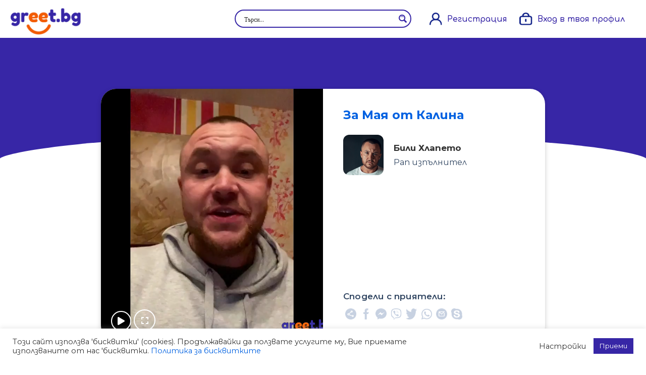

--- FILE ---
content_type: text/html; charset=utf-8
request_url: https://www.google.com/recaptcha/api2/anchor?ar=1&k=6LdyFNwZAAAAAOIsK2INuR4tND9ChALsTe6LBXss&co=aHR0cHM6Ly9ncmVldC5iZzo0NDM.&hl=en&v=PoyoqOPhxBO7pBk68S4YbpHZ&size=invisible&anchor-ms=20000&execute-ms=30000&cb=o0j3eihxdhcs
body_size: 48865
content:
<!DOCTYPE HTML><html dir="ltr" lang="en"><head><meta http-equiv="Content-Type" content="text/html; charset=UTF-8">
<meta http-equiv="X-UA-Compatible" content="IE=edge">
<title>reCAPTCHA</title>
<style type="text/css">
/* cyrillic-ext */
@font-face {
  font-family: 'Roboto';
  font-style: normal;
  font-weight: 400;
  font-stretch: 100%;
  src: url(//fonts.gstatic.com/s/roboto/v48/KFO7CnqEu92Fr1ME7kSn66aGLdTylUAMa3GUBHMdazTgWw.woff2) format('woff2');
  unicode-range: U+0460-052F, U+1C80-1C8A, U+20B4, U+2DE0-2DFF, U+A640-A69F, U+FE2E-FE2F;
}
/* cyrillic */
@font-face {
  font-family: 'Roboto';
  font-style: normal;
  font-weight: 400;
  font-stretch: 100%;
  src: url(//fonts.gstatic.com/s/roboto/v48/KFO7CnqEu92Fr1ME7kSn66aGLdTylUAMa3iUBHMdazTgWw.woff2) format('woff2');
  unicode-range: U+0301, U+0400-045F, U+0490-0491, U+04B0-04B1, U+2116;
}
/* greek-ext */
@font-face {
  font-family: 'Roboto';
  font-style: normal;
  font-weight: 400;
  font-stretch: 100%;
  src: url(//fonts.gstatic.com/s/roboto/v48/KFO7CnqEu92Fr1ME7kSn66aGLdTylUAMa3CUBHMdazTgWw.woff2) format('woff2');
  unicode-range: U+1F00-1FFF;
}
/* greek */
@font-face {
  font-family: 'Roboto';
  font-style: normal;
  font-weight: 400;
  font-stretch: 100%;
  src: url(//fonts.gstatic.com/s/roboto/v48/KFO7CnqEu92Fr1ME7kSn66aGLdTylUAMa3-UBHMdazTgWw.woff2) format('woff2');
  unicode-range: U+0370-0377, U+037A-037F, U+0384-038A, U+038C, U+038E-03A1, U+03A3-03FF;
}
/* math */
@font-face {
  font-family: 'Roboto';
  font-style: normal;
  font-weight: 400;
  font-stretch: 100%;
  src: url(//fonts.gstatic.com/s/roboto/v48/KFO7CnqEu92Fr1ME7kSn66aGLdTylUAMawCUBHMdazTgWw.woff2) format('woff2');
  unicode-range: U+0302-0303, U+0305, U+0307-0308, U+0310, U+0312, U+0315, U+031A, U+0326-0327, U+032C, U+032F-0330, U+0332-0333, U+0338, U+033A, U+0346, U+034D, U+0391-03A1, U+03A3-03A9, U+03B1-03C9, U+03D1, U+03D5-03D6, U+03F0-03F1, U+03F4-03F5, U+2016-2017, U+2034-2038, U+203C, U+2040, U+2043, U+2047, U+2050, U+2057, U+205F, U+2070-2071, U+2074-208E, U+2090-209C, U+20D0-20DC, U+20E1, U+20E5-20EF, U+2100-2112, U+2114-2115, U+2117-2121, U+2123-214F, U+2190, U+2192, U+2194-21AE, U+21B0-21E5, U+21F1-21F2, U+21F4-2211, U+2213-2214, U+2216-22FF, U+2308-230B, U+2310, U+2319, U+231C-2321, U+2336-237A, U+237C, U+2395, U+239B-23B7, U+23D0, U+23DC-23E1, U+2474-2475, U+25AF, U+25B3, U+25B7, U+25BD, U+25C1, U+25CA, U+25CC, U+25FB, U+266D-266F, U+27C0-27FF, U+2900-2AFF, U+2B0E-2B11, U+2B30-2B4C, U+2BFE, U+3030, U+FF5B, U+FF5D, U+1D400-1D7FF, U+1EE00-1EEFF;
}
/* symbols */
@font-face {
  font-family: 'Roboto';
  font-style: normal;
  font-weight: 400;
  font-stretch: 100%;
  src: url(//fonts.gstatic.com/s/roboto/v48/KFO7CnqEu92Fr1ME7kSn66aGLdTylUAMaxKUBHMdazTgWw.woff2) format('woff2');
  unicode-range: U+0001-000C, U+000E-001F, U+007F-009F, U+20DD-20E0, U+20E2-20E4, U+2150-218F, U+2190, U+2192, U+2194-2199, U+21AF, U+21E6-21F0, U+21F3, U+2218-2219, U+2299, U+22C4-22C6, U+2300-243F, U+2440-244A, U+2460-24FF, U+25A0-27BF, U+2800-28FF, U+2921-2922, U+2981, U+29BF, U+29EB, U+2B00-2BFF, U+4DC0-4DFF, U+FFF9-FFFB, U+10140-1018E, U+10190-1019C, U+101A0, U+101D0-101FD, U+102E0-102FB, U+10E60-10E7E, U+1D2C0-1D2D3, U+1D2E0-1D37F, U+1F000-1F0FF, U+1F100-1F1AD, U+1F1E6-1F1FF, U+1F30D-1F30F, U+1F315, U+1F31C, U+1F31E, U+1F320-1F32C, U+1F336, U+1F378, U+1F37D, U+1F382, U+1F393-1F39F, U+1F3A7-1F3A8, U+1F3AC-1F3AF, U+1F3C2, U+1F3C4-1F3C6, U+1F3CA-1F3CE, U+1F3D4-1F3E0, U+1F3ED, U+1F3F1-1F3F3, U+1F3F5-1F3F7, U+1F408, U+1F415, U+1F41F, U+1F426, U+1F43F, U+1F441-1F442, U+1F444, U+1F446-1F449, U+1F44C-1F44E, U+1F453, U+1F46A, U+1F47D, U+1F4A3, U+1F4B0, U+1F4B3, U+1F4B9, U+1F4BB, U+1F4BF, U+1F4C8-1F4CB, U+1F4D6, U+1F4DA, U+1F4DF, U+1F4E3-1F4E6, U+1F4EA-1F4ED, U+1F4F7, U+1F4F9-1F4FB, U+1F4FD-1F4FE, U+1F503, U+1F507-1F50B, U+1F50D, U+1F512-1F513, U+1F53E-1F54A, U+1F54F-1F5FA, U+1F610, U+1F650-1F67F, U+1F687, U+1F68D, U+1F691, U+1F694, U+1F698, U+1F6AD, U+1F6B2, U+1F6B9-1F6BA, U+1F6BC, U+1F6C6-1F6CF, U+1F6D3-1F6D7, U+1F6E0-1F6EA, U+1F6F0-1F6F3, U+1F6F7-1F6FC, U+1F700-1F7FF, U+1F800-1F80B, U+1F810-1F847, U+1F850-1F859, U+1F860-1F887, U+1F890-1F8AD, U+1F8B0-1F8BB, U+1F8C0-1F8C1, U+1F900-1F90B, U+1F93B, U+1F946, U+1F984, U+1F996, U+1F9E9, U+1FA00-1FA6F, U+1FA70-1FA7C, U+1FA80-1FA89, U+1FA8F-1FAC6, U+1FACE-1FADC, U+1FADF-1FAE9, U+1FAF0-1FAF8, U+1FB00-1FBFF;
}
/* vietnamese */
@font-face {
  font-family: 'Roboto';
  font-style: normal;
  font-weight: 400;
  font-stretch: 100%;
  src: url(//fonts.gstatic.com/s/roboto/v48/KFO7CnqEu92Fr1ME7kSn66aGLdTylUAMa3OUBHMdazTgWw.woff2) format('woff2');
  unicode-range: U+0102-0103, U+0110-0111, U+0128-0129, U+0168-0169, U+01A0-01A1, U+01AF-01B0, U+0300-0301, U+0303-0304, U+0308-0309, U+0323, U+0329, U+1EA0-1EF9, U+20AB;
}
/* latin-ext */
@font-face {
  font-family: 'Roboto';
  font-style: normal;
  font-weight: 400;
  font-stretch: 100%;
  src: url(//fonts.gstatic.com/s/roboto/v48/KFO7CnqEu92Fr1ME7kSn66aGLdTylUAMa3KUBHMdazTgWw.woff2) format('woff2');
  unicode-range: U+0100-02BA, U+02BD-02C5, U+02C7-02CC, U+02CE-02D7, U+02DD-02FF, U+0304, U+0308, U+0329, U+1D00-1DBF, U+1E00-1E9F, U+1EF2-1EFF, U+2020, U+20A0-20AB, U+20AD-20C0, U+2113, U+2C60-2C7F, U+A720-A7FF;
}
/* latin */
@font-face {
  font-family: 'Roboto';
  font-style: normal;
  font-weight: 400;
  font-stretch: 100%;
  src: url(//fonts.gstatic.com/s/roboto/v48/KFO7CnqEu92Fr1ME7kSn66aGLdTylUAMa3yUBHMdazQ.woff2) format('woff2');
  unicode-range: U+0000-00FF, U+0131, U+0152-0153, U+02BB-02BC, U+02C6, U+02DA, U+02DC, U+0304, U+0308, U+0329, U+2000-206F, U+20AC, U+2122, U+2191, U+2193, U+2212, U+2215, U+FEFF, U+FFFD;
}
/* cyrillic-ext */
@font-face {
  font-family: 'Roboto';
  font-style: normal;
  font-weight: 500;
  font-stretch: 100%;
  src: url(//fonts.gstatic.com/s/roboto/v48/KFO7CnqEu92Fr1ME7kSn66aGLdTylUAMa3GUBHMdazTgWw.woff2) format('woff2');
  unicode-range: U+0460-052F, U+1C80-1C8A, U+20B4, U+2DE0-2DFF, U+A640-A69F, U+FE2E-FE2F;
}
/* cyrillic */
@font-face {
  font-family: 'Roboto';
  font-style: normal;
  font-weight: 500;
  font-stretch: 100%;
  src: url(//fonts.gstatic.com/s/roboto/v48/KFO7CnqEu92Fr1ME7kSn66aGLdTylUAMa3iUBHMdazTgWw.woff2) format('woff2');
  unicode-range: U+0301, U+0400-045F, U+0490-0491, U+04B0-04B1, U+2116;
}
/* greek-ext */
@font-face {
  font-family: 'Roboto';
  font-style: normal;
  font-weight: 500;
  font-stretch: 100%;
  src: url(//fonts.gstatic.com/s/roboto/v48/KFO7CnqEu92Fr1ME7kSn66aGLdTylUAMa3CUBHMdazTgWw.woff2) format('woff2');
  unicode-range: U+1F00-1FFF;
}
/* greek */
@font-face {
  font-family: 'Roboto';
  font-style: normal;
  font-weight: 500;
  font-stretch: 100%;
  src: url(//fonts.gstatic.com/s/roboto/v48/KFO7CnqEu92Fr1ME7kSn66aGLdTylUAMa3-UBHMdazTgWw.woff2) format('woff2');
  unicode-range: U+0370-0377, U+037A-037F, U+0384-038A, U+038C, U+038E-03A1, U+03A3-03FF;
}
/* math */
@font-face {
  font-family: 'Roboto';
  font-style: normal;
  font-weight: 500;
  font-stretch: 100%;
  src: url(//fonts.gstatic.com/s/roboto/v48/KFO7CnqEu92Fr1ME7kSn66aGLdTylUAMawCUBHMdazTgWw.woff2) format('woff2');
  unicode-range: U+0302-0303, U+0305, U+0307-0308, U+0310, U+0312, U+0315, U+031A, U+0326-0327, U+032C, U+032F-0330, U+0332-0333, U+0338, U+033A, U+0346, U+034D, U+0391-03A1, U+03A3-03A9, U+03B1-03C9, U+03D1, U+03D5-03D6, U+03F0-03F1, U+03F4-03F5, U+2016-2017, U+2034-2038, U+203C, U+2040, U+2043, U+2047, U+2050, U+2057, U+205F, U+2070-2071, U+2074-208E, U+2090-209C, U+20D0-20DC, U+20E1, U+20E5-20EF, U+2100-2112, U+2114-2115, U+2117-2121, U+2123-214F, U+2190, U+2192, U+2194-21AE, U+21B0-21E5, U+21F1-21F2, U+21F4-2211, U+2213-2214, U+2216-22FF, U+2308-230B, U+2310, U+2319, U+231C-2321, U+2336-237A, U+237C, U+2395, U+239B-23B7, U+23D0, U+23DC-23E1, U+2474-2475, U+25AF, U+25B3, U+25B7, U+25BD, U+25C1, U+25CA, U+25CC, U+25FB, U+266D-266F, U+27C0-27FF, U+2900-2AFF, U+2B0E-2B11, U+2B30-2B4C, U+2BFE, U+3030, U+FF5B, U+FF5D, U+1D400-1D7FF, U+1EE00-1EEFF;
}
/* symbols */
@font-face {
  font-family: 'Roboto';
  font-style: normal;
  font-weight: 500;
  font-stretch: 100%;
  src: url(//fonts.gstatic.com/s/roboto/v48/KFO7CnqEu92Fr1ME7kSn66aGLdTylUAMaxKUBHMdazTgWw.woff2) format('woff2');
  unicode-range: U+0001-000C, U+000E-001F, U+007F-009F, U+20DD-20E0, U+20E2-20E4, U+2150-218F, U+2190, U+2192, U+2194-2199, U+21AF, U+21E6-21F0, U+21F3, U+2218-2219, U+2299, U+22C4-22C6, U+2300-243F, U+2440-244A, U+2460-24FF, U+25A0-27BF, U+2800-28FF, U+2921-2922, U+2981, U+29BF, U+29EB, U+2B00-2BFF, U+4DC0-4DFF, U+FFF9-FFFB, U+10140-1018E, U+10190-1019C, U+101A0, U+101D0-101FD, U+102E0-102FB, U+10E60-10E7E, U+1D2C0-1D2D3, U+1D2E0-1D37F, U+1F000-1F0FF, U+1F100-1F1AD, U+1F1E6-1F1FF, U+1F30D-1F30F, U+1F315, U+1F31C, U+1F31E, U+1F320-1F32C, U+1F336, U+1F378, U+1F37D, U+1F382, U+1F393-1F39F, U+1F3A7-1F3A8, U+1F3AC-1F3AF, U+1F3C2, U+1F3C4-1F3C6, U+1F3CA-1F3CE, U+1F3D4-1F3E0, U+1F3ED, U+1F3F1-1F3F3, U+1F3F5-1F3F7, U+1F408, U+1F415, U+1F41F, U+1F426, U+1F43F, U+1F441-1F442, U+1F444, U+1F446-1F449, U+1F44C-1F44E, U+1F453, U+1F46A, U+1F47D, U+1F4A3, U+1F4B0, U+1F4B3, U+1F4B9, U+1F4BB, U+1F4BF, U+1F4C8-1F4CB, U+1F4D6, U+1F4DA, U+1F4DF, U+1F4E3-1F4E6, U+1F4EA-1F4ED, U+1F4F7, U+1F4F9-1F4FB, U+1F4FD-1F4FE, U+1F503, U+1F507-1F50B, U+1F50D, U+1F512-1F513, U+1F53E-1F54A, U+1F54F-1F5FA, U+1F610, U+1F650-1F67F, U+1F687, U+1F68D, U+1F691, U+1F694, U+1F698, U+1F6AD, U+1F6B2, U+1F6B9-1F6BA, U+1F6BC, U+1F6C6-1F6CF, U+1F6D3-1F6D7, U+1F6E0-1F6EA, U+1F6F0-1F6F3, U+1F6F7-1F6FC, U+1F700-1F7FF, U+1F800-1F80B, U+1F810-1F847, U+1F850-1F859, U+1F860-1F887, U+1F890-1F8AD, U+1F8B0-1F8BB, U+1F8C0-1F8C1, U+1F900-1F90B, U+1F93B, U+1F946, U+1F984, U+1F996, U+1F9E9, U+1FA00-1FA6F, U+1FA70-1FA7C, U+1FA80-1FA89, U+1FA8F-1FAC6, U+1FACE-1FADC, U+1FADF-1FAE9, U+1FAF0-1FAF8, U+1FB00-1FBFF;
}
/* vietnamese */
@font-face {
  font-family: 'Roboto';
  font-style: normal;
  font-weight: 500;
  font-stretch: 100%;
  src: url(//fonts.gstatic.com/s/roboto/v48/KFO7CnqEu92Fr1ME7kSn66aGLdTylUAMa3OUBHMdazTgWw.woff2) format('woff2');
  unicode-range: U+0102-0103, U+0110-0111, U+0128-0129, U+0168-0169, U+01A0-01A1, U+01AF-01B0, U+0300-0301, U+0303-0304, U+0308-0309, U+0323, U+0329, U+1EA0-1EF9, U+20AB;
}
/* latin-ext */
@font-face {
  font-family: 'Roboto';
  font-style: normal;
  font-weight: 500;
  font-stretch: 100%;
  src: url(//fonts.gstatic.com/s/roboto/v48/KFO7CnqEu92Fr1ME7kSn66aGLdTylUAMa3KUBHMdazTgWw.woff2) format('woff2');
  unicode-range: U+0100-02BA, U+02BD-02C5, U+02C7-02CC, U+02CE-02D7, U+02DD-02FF, U+0304, U+0308, U+0329, U+1D00-1DBF, U+1E00-1E9F, U+1EF2-1EFF, U+2020, U+20A0-20AB, U+20AD-20C0, U+2113, U+2C60-2C7F, U+A720-A7FF;
}
/* latin */
@font-face {
  font-family: 'Roboto';
  font-style: normal;
  font-weight: 500;
  font-stretch: 100%;
  src: url(//fonts.gstatic.com/s/roboto/v48/KFO7CnqEu92Fr1ME7kSn66aGLdTylUAMa3yUBHMdazQ.woff2) format('woff2');
  unicode-range: U+0000-00FF, U+0131, U+0152-0153, U+02BB-02BC, U+02C6, U+02DA, U+02DC, U+0304, U+0308, U+0329, U+2000-206F, U+20AC, U+2122, U+2191, U+2193, U+2212, U+2215, U+FEFF, U+FFFD;
}
/* cyrillic-ext */
@font-face {
  font-family: 'Roboto';
  font-style: normal;
  font-weight: 900;
  font-stretch: 100%;
  src: url(//fonts.gstatic.com/s/roboto/v48/KFO7CnqEu92Fr1ME7kSn66aGLdTylUAMa3GUBHMdazTgWw.woff2) format('woff2');
  unicode-range: U+0460-052F, U+1C80-1C8A, U+20B4, U+2DE0-2DFF, U+A640-A69F, U+FE2E-FE2F;
}
/* cyrillic */
@font-face {
  font-family: 'Roboto';
  font-style: normal;
  font-weight: 900;
  font-stretch: 100%;
  src: url(//fonts.gstatic.com/s/roboto/v48/KFO7CnqEu92Fr1ME7kSn66aGLdTylUAMa3iUBHMdazTgWw.woff2) format('woff2');
  unicode-range: U+0301, U+0400-045F, U+0490-0491, U+04B0-04B1, U+2116;
}
/* greek-ext */
@font-face {
  font-family: 'Roboto';
  font-style: normal;
  font-weight: 900;
  font-stretch: 100%;
  src: url(//fonts.gstatic.com/s/roboto/v48/KFO7CnqEu92Fr1ME7kSn66aGLdTylUAMa3CUBHMdazTgWw.woff2) format('woff2');
  unicode-range: U+1F00-1FFF;
}
/* greek */
@font-face {
  font-family: 'Roboto';
  font-style: normal;
  font-weight: 900;
  font-stretch: 100%;
  src: url(//fonts.gstatic.com/s/roboto/v48/KFO7CnqEu92Fr1ME7kSn66aGLdTylUAMa3-UBHMdazTgWw.woff2) format('woff2');
  unicode-range: U+0370-0377, U+037A-037F, U+0384-038A, U+038C, U+038E-03A1, U+03A3-03FF;
}
/* math */
@font-face {
  font-family: 'Roboto';
  font-style: normal;
  font-weight: 900;
  font-stretch: 100%;
  src: url(//fonts.gstatic.com/s/roboto/v48/KFO7CnqEu92Fr1ME7kSn66aGLdTylUAMawCUBHMdazTgWw.woff2) format('woff2');
  unicode-range: U+0302-0303, U+0305, U+0307-0308, U+0310, U+0312, U+0315, U+031A, U+0326-0327, U+032C, U+032F-0330, U+0332-0333, U+0338, U+033A, U+0346, U+034D, U+0391-03A1, U+03A3-03A9, U+03B1-03C9, U+03D1, U+03D5-03D6, U+03F0-03F1, U+03F4-03F5, U+2016-2017, U+2034-2038, U+203C, U+2040, U+2043, U+2047, U+2050, U+2057, U+205F, U+2070-2071, U+2074-208E, U+2090-209C, U+20D0-20DC, U+20E1, U+20E5-20EF, U+2100-2112, U+2114-2115, U+2117-2121, U+2123-214F, U+2190, U+2192, U+2194-21AE, U+21B0-21E5, U+21F1-21F2, U+21F4-2211, U+2213-2214, U+2216-22FF, U+2308-230B, U+2310, U+2319, U+231C-2321, U+2336-237A, U+237C, U+2395, U+239B-23B7, U+23D0, U+23DC-23E1, U+2474-2475, U+25AF, U+25B3, U+25B7, U+25BD, U+25C1, U+25CA, U+25CC, U+25FB, U+266D-266F, U+27C0-27FF, U+2900-2AFF, U+2B0E-2B11, U+2B30-2B4C, U+2BFE, U+3030, U+FF5B, U+FF5D, U+1D400-1D7FF, U+1EE00-1EEFF;
}
/* symbols */
@font-face {
  font-family: 'Roboto';
  font-style: normal;
  font-weight: 900;
  font-stretch: 100%;
  src: url(//fonts.gstatic.com/s/roboto/v48/KFO7CnqEu92Fr1ME7kSn66aGLdTylUAMaxKUBHMdazTgWw.woff2) format('woff2');
  unicode-range: U+0001-000C, U+000E-001F, U+007F-009F, U+20DD-20E0, U+20E2-20E4, U+2150-218F, U+2190, U+2192, U+2194-2199, U+21AF, U+21E6-21F0, U+21F3, U+2218-2219, U+2299, U+22C4-22C6, U+2300-243F, U+2440-244A, U+2460-24FF, U+25A0-27BF, U+2800-28FF, U+2921-2922, U+2981, U+29BF, U+29EB, U+2B00-2BFF, U+4DC0-4DFF, U+FFF9-FFFB, U+10140-1018E, U+10190-1019C, U+101A0, U+101D0-101FD, U+102E0-102FB, U+10E60-10E7E, U+1D2C0-1D2D3, U+1D2E0-1D37F, U+1F000-1F0FF, U+1F100-1F1AD, U+1F1E6-1F1FF, U+1F30D-1F30F, U+1F315, U+1F31C, U+1F31E, U+1F320-1F32C, U+1F336, U+1F378, U+1F37D, U+1F382, U+1F393-1F39F, U+1F3A7-1F3A8, U+1F3AC-1F3AF, U+1F3C2, U+1F3C4-1F3C6, U+1F3CA-1F3CE, U+1F3D4-1F3E0, U+1F3ED, U+1F3F1-1F3F3, U+1F3F5-1F3F7, U+1F408, U+1F415, U+1F41F, U+1F426, U+1F43F, U+1F441-1F442, U+1F444, U+1F446-1F449, U+1F44C-1F44E, U+1F453, U+1F46A, U+1F47D, U+1F4A3, U+1F4B0, U+1F4B3, U+1F4B9, U+1F4BB, U+1F4BF, U+1F4C8-1F4CB, U+1F4D6, U+1F4DA, U+1F4DF, U+1F4E3-1F4E6, U+1F4EA-1F4ED, U+1F4F7, U+1F4F9-1F4FB, U+1F4FD-1F4FE, U+1F503, U+1F507-1F50B, U+1F50D, U+1F512-1F513, U+1F53E-1F54A, U+1F54F-1F5FA, U+1F610, U+1F650-1F67F, U+1F687, U+1F68D, U+1F691, U+1F694, U+1F698, U+1F6AD, U+1F6B2, U+1F6B9-1F6BA, U+1F6BC, U+1F6C6-1F6CF, U+1F6D3-1F6D7, U+1F6E0-1F6EA, U+1F6F0-1F6F3, U+1F6F7-1F6FC, U+1F700-1F7FF, U+1F800-1F80B, U+1F810-1F847, U+1F850-1F859, U+1F860-1F887, U+1F890-1F8AD, U+1F8B0-1F8BB, U+1F8C0-1F8C1, U+1F900-1F90B, U+1F93B, U+1F946, U+1F984, U+1F996, U+1F9E9, U+1FA00-1FA6F, U+1FA70-1FA7C, U+1FA80-1FA89, U+1FA8F-1FAC6, U+1FACE-1FADC, U+1FADF-1FAE9, U+1FAF0-1FAF8, U+1FB00-1FBFF;
}
/* vietnamese */
@font-face {
  font-family: 'Roboto';
  font-style: normal;
  font-weight: 900;
  font-stretch: 100%;
  src: url(//fonts.gstatic.com/s/roboto/v48/KFO7CnqEu92Fr1ME7kSn66aGLdTylUAMa3OUBHMdazTgWw.woff2) format('woff2');
  unicode-range: U+0102-0103, U+0110-0111, U+0128-0129, U+0168-0169, U+01A0-01A1, U+01AF-01B0, U+0300-0301, U+0303-0304, U+0308-0309, U+0323, U+0329, U+1EA0-1EF9, U+20AB;
}
/* latin-ext */
@font-face {
  font-family: 'Roboto';
  font-style: normal;
  font-weight: 900;
  font-stretch: 100%;
  src: url(//fonts.gstatic.com/s/roboto/v48/KFO7CnqEu92Fr1ME7kSn66aGLdTylUAMa3KUBHMdazTgWw.woff2) format('woff2');
  unicode-range: U+0100-02BA, U+02BD-02C5, U+02C7-02CC, U+02CE-02D7, U+02DD-02FF, U+0304, U+0308, U+0329, U+1D00-1DBF, U+1E00-1E9F, U+1EF2-1EFF, U+2020, U+20A0-20AB, U+20AD-20C0, U+2113, U+2C60-2C7F, U+A720-A7FF;
}
/* latin */
@font-face {
  font-family: 'Roboto';
  font-style: normal;
  font-weight: 900;
  font-stretch: 100%;
  src: url(//fonts.gstatic.com/s/roboto/v48/KFO7CnqEu92Fr1ME7kSn66aGLdTylUAMa3yUBHMdazQ.woff2) format('woff2');
  unicode-range: U+0000-00FF, U+0131, U+0152-0153, U+02BB-02BC, U+02C6, U+02DA, U+02DC, U+0304, U+0308, U+0329, U+2000-206F, U+20AC, U+2122, U+2191, U+2193, U+2212, U+2215, U+FEFF, U+FFFD;
}

</style>
<link rel="stylesheet" type="text/css" href="https://www.gstatic.com/recaptcha/releases/PoyoqOPhxBO7pBk68S4YbpHZ/styles__ltr.css">
<script nonce="HGkoRIIBWWj6pSwMNF8V4w" type="text/javascript">window['__recaptcha_api'] = 'https://www.google.com/recaptcha/api2/';</script>
<script type="text/javascript" src="https://www.gstatic.com/recaptcha/releases/PoyoqOPhxBO7pBk68S4YbpHZ/recaptcha__en.js" nonce="HGkoRIIBWWj6pSwMNF8V4w">
      
    </script></head>
<body><div id="rc-anchor-alert" class="rc-anchor-alert"></div>
<input type="hidden" id="recaptcha-token" value="[base64]">
<script type="text/javascript" nonce="HGkoRIIBWWj6pSwMNF8V4w">
      recaptcha.anchor.Main.init("[\x22ainput\x22,[\x22bgdata\x22,\x22\x22,\[base64]/[base64]/[base64]/[base64]/[base64]/[base64]/KGcoTywyNTMsTy5PKSxVRyhPLEMpKTpnKE8sMjUzLEMpLE8pKSxsKSksTykpfSxieT1mdW5jdGlvbihDLE8sdSxsKXtmb3IobD0odT1SKEMpLDApO08+MDtPLS0pbD1sPDw4fFooQyk7ZyhDLHUsbCl9LFVHPWZ1bmN0aW9uKEMsTyl7Qy5pLmxlbmd0aD4xMDQ/[base64]/[base64]/[base64]/[base64]/[base64]/[base64]/[base64]\\u003d\x22,\[base64]\\u003d\\u003d\x22,\x22w5R7w5fDqcKPwpMBXhPCl8KBwow7woRSwq/CuMKiw5rDilVjazBNw5hFG1cFRCPDmsKgwqt4dlNWc0Mxwr3CnG3DqXzDlg3CnD/Do8KJUCoFw7XDjh1Uw4PCv8OYAhfDhcOXeMKLwrZ3SsKQw6pVOBPDrm7DnUbDoFpXwpV/w6crf8KVw7kfwrZ1MhVhw7vCtjnDv0svw6xoUCnClcKifDIJwow8S8OacsOawp3DucK3eV1swrklwr0oNcOHw5I9F8KVw5tfUcKlwo1Jb8OYwpwrCcKWF8OXD8KNC8OdRMOGISHCsMKIw79FwrLDkCPChG/[base64]/DslRFIcOVwptIwo/DsxprwpNVQ8OPUMKlwoXCn8KBwrDCsWU8wqJrwp/CkMO6wrjDmX7Dk8OGPMK1wqzCmRZSK3w8DgfCtcK7wpllw4tawrE1DsKTPMKmwqrDjBXCmyYfw6xbGFvDucKEwqRoaEpMI8KVwps0ecOHQGpjw6ASwo9vGy3Cv8O1w5/[base64]/DmcKtw5g/DyTDicOvQ39nN8KowoTCoMK3w4rDo8OswpXDscOgw7vChV5WRcKpwpkFezwFw4XDjh7DrcOSw4fDosOrc8OgwrzCvMKYwrvCjQ5AwpM3f8O0wrlmwqJww5jDrMOxLGHCkVrCpzpIwpQ3K8ORwpvDgcKEY8Orw7XCqsKAw75yKjXDgMKzwq/CqMOdW1vDuFN5wojDviMow7/Cln/Ci1lHcHhXQMOeGVl6VEbDs37Cv8OBwq7ClcOWB1/Ci0HChgMiXw/CjMOMw7lXw5FBwr5XwoRqYDvCsGbDnsO+c8ONKcKOeyApwrrCsGkHw6bCumrCrsOnZcO4bSDDlsKGwpvDuMK3w7kww6fCjcOKwpXCmFxZwp1eDF7ClsK/[base64]/Dn8KuaDLCkcKoAncSIcOzw6RGXy9SAn/CvMOBRmskDh7CtxUrw6DDtT1jwpvCsyrDnwp1w63Ct8OWazDCiMOsRsKqw4goTMOkwpwpw6ZpwqXCqsOhwpYmOwLDt8OBCSkDwoTClgxBJcOhOynDrxY1SU3DucKkc0HCpcO+w6tPwoPCi8KuDsOHWw3DkMOUEnUjAmxPZsOVCks/[base64]/Ck17Cu8OzFHpRc8OvCcKUD1YEXWzDn8O0A8K/[base64]/CvMOxw6sCV8KGTU3CvQzCrzfDn8K1wqLCjXbClMKucxhQdAvCrBnDtMOePcKpaXPCs8KWFVIAeMOoWXPChsKVDMO3w4VPRWI1w4bDg8KEwpXDhyg0wq/Dg8KTGMKfK8OITxHDgEFRfh/DhkbCjgvDtjw8wohHB8Odw5ELB8OmfcKWL8OawoJmDR/DmcKAw6B4NMO7woJqwq7CkD1bw6LDiyxocVlZJz/[base64]/DogcbwqLCp2Qnwp3DsMKVPxklFsOzw69uL2DDplTDmMOYwqQ8wojCoFbDr8KSw70sXhwVwrtbw6jCvcKbd8KKwqnDksKcw587w7DCgsO3wqocdcO+wrEhwpHDlCEzHloew6/CiCUsw6DCs8KRFsOlwqhBIsOKesOGwpIvw6HCpcK/wqzDuEPDuDvDtHfDuUvDh8KYUWLDjsKZw5BJTgzCmw/CjjvDizfDtl4cwqjDqMOiLHwdw5IFw7fCkcKQwpNiJ8O+WcKbw6tFwqReRsOnwr3ClMKtwoNhJ8OmHEjDvg7ClcOERFHCkwFaD8OOw506w7/CrMKyEhPCiCJ8OsKmeMOhFl06w6EgHMOOE8KTTMOLwo9ywqZtbMOEw5EhBldzwoVXYcK3w4Juw4RuwqTCiRxrO8Omwqgsw6cPw6nChsOdwqzCvsKvdsKaXQBgw4xjY8Ogw7jCrg/ClsKOwp/[base64]/Du27DtCghNMOvZHbCiwvCmMO3NsOxwqbDgg84HsOpZMKKwqwSwp/CoHXDpgIEw6PDo8KnccOkAMKyw6tlw59Bb8OYHCMWw5A6Ky/[base64]/w7ZjNcO3G8K3wq51VsKBC3syw5jCgcOpVsKmwqfDpH1yJcKkw5TCncOYZiDDmMOOfsORwrvDmsKQBsKAccKCwoXDjkMww40fw6nDgW9fc8K+SSg3w6HCtSvCl8OSesOVHsK7w5/ChcOOWcKowqTDscOywqxWZmEgwq/CvsKJw6JuWsO4aMOkwqdZJcOowp1Uw5/[base64]/RnDCnTrDqcOdwrrCqsOtUHjCsUTDvcOlS8O5w7HCnx9/w5ATOcOXWQlzLcOBw5YjwrbDnGFfTcKuAAhPw4bDisKnw4HDn8O1wobCv8KAwq4xVsKew5BxwrDCisKzGmclw5/Dh8KRwofCosK/X8OSw5JPG1RLwp4Nwr9QPTFxw44nDcKrwooITjPDmRk4aUfCmcKhw6LDhsOqw45vHkXCoCnCjD/DhMOxBAPCvFnClcKKw5sdwqnDuMObUMKfw7YPETInwrrCjsKUJx5Ze8OyR8OfHVbCr8OEwpdJKMOcPW0/w7TCgcKqE8Oew5LChFjCqksydB4OVmvDvMKSwqfCsmUeQsOtMcO0w6nDiMKKKMKrw74/f8KSwq8VwoQWw6rCnMKsGcKmwq7DgcKsNcOCw6jDhcO6w7vDi0PDkwM7w7QOAcOZwp3CgsKhccKmw7/DicOXCzE0w6nDk8OpKcKiI8Kowr4sFMK7FsKgwopba8KiB20AwoHDl8ODThcvPcKPworCpw5cCG/Ct8O/RMKRZ2kDc1DDo8KRGiN4aGwhKsKCA0TDnsOiD8KvLsOcw6PCnsOucmHCtHBkwqzDvsOxwq3DkMO/TVrCqnvDicOLwrQnQj3CrMOLw7LCv8K5A8Kpw7ciGFzCrn1pIQXDhsOONxLDvQjDqCpLwpspWibDqGQAw7LDjyEawoTCnsOLw5rCqTLDsMKuw5NIwrjDscO4w6ofwpJQwrbDtDPCmMOhEUMbcsKoFRAHOMOQwp/DlsOww4zCnMKSw6nCmsK4d0LDm8OewoXDmcObPEEHwod/[base64]/CgUlTw7rCmMOYw61yAcKKQnjCtcKlZ150w4DDiQJtb8OxwrR+TsK1w5RWwrpTw6oTwrFjWsKbw6TDhsK7woLDgMKpDFzDrSLDsW/ChxtjwoXClQ15S8Kkw4dYSMKEAQEMXyZiCMKhwrjDpsKCwqfCs8KiUMKGN00abMKjPVJOwpPDhMODwp7CmMO1w4paw7tFDMOBw6DDjwfDj0cjw75Tw55MwqTCoWUbDE5ywrlbw67CsMKBaksuLMO4w4caO21ewqRJw7sLFX0+wp/CgnPDsFAcZ8KKa1PCmsOqLBRSAEPDtcO6wo/[base64]/DmgxVw5dtaGvCq3zCpsOfBcOhHDszWMOMVsObABDDmE7Cp8OTJhfDssOAwr3CmiIJVcO/a8OuwrAbecOIw6nDsB0tw6PCn8OgJTPDnznClcKiw6PDmCXDoms6CsKnLgjCkHjCisKOwoY3QcKcMD4Gb8O4wrDCsxrCpMKaPMOgwrTDkcKvwrt6VyHCtB/[base64]/wr0HwqI+Q8OpFi1iwp5MwrbCpMONfSZhL8OSwqvCosOGwrXCmT0nBsKaBMKCXjIgWHjCtWsYw7PDjsOAwrrCgcOBw4PDmsK6w6U6wpDDs0gvwqI/EQdzW8K9w6nDoz/CmiTCryhswqrDnMKJP0XCrj9VUFbCrEfChE8dwqVpw4HDhsKTw67DvUnDkcKfw4HCt8K0w79vMcOwIcOYFjBOFiEmacKbwpZnw5p2w5kpw7I3w75Uwqgbw6rClMO+PjBuwrlnYQrDnsKSGsKGw5XDqMKtYsOEFifDih7CjMKjTx/Cn8Kjw6bCjsOsYsO8QsO3P8OFYhvDqMK+QREywo9WMsOVw6IBwonDqcKtFkpDwoQSQ8KrQsKTMSTDk0jDisKhdcOcbcKsdsKmTiJ/w7oKw5gqwrldIcOtw43CrB7DusObwoDDjMKew7jCrcOfw6PDssOhw6/[base64]/ChsOVw4/DkMK/w4TDsxXCtEnClA1QY1nDnwPDhxfCssONcsKoJmZ8Mm3Cl8KLbzfCscK9w5rClsOXXg8xwqjClgjDg8K9wq1vw54TVcKZEMOlM8KsJyzCgR/DuMOLZ1s+w4Npwr53wpXDvXZgS2EKMMO3w4VoYiLCo8KfRcK4GsK0w49Bw67DkCrChV/[base64]/DmQJXMcOOwqzCncKoRsO5PMOiwp9qZ8O2Azw4asOnw7zCi8Ktwohmwp8zeH7CkwrDisKiw47Dr8OTAx8mf0EnMU3Dhm/CrjnDjRZwwpvCknvClgfCnsK8w40Bwokga2BfY8Otw7DDijZUwozConNlwrrCoW0cw7kXw4V9w4Rdw6DCnsOjfcOvwo92Omk+wpDCn3fCscKPZkxtwrPDpQo3FcKsJAcaRw0cPsKKw6DCpsK3IMKAwpfDjELDnBrCjAAVw73CiSjDqB/[base64]/Cg3jDsS5TCcKLQcKrfUDDt8KmwrfDqsK8XC3CnG4HHsOKD8OQw5tXw5rCpsO3bsKTw6nCmS3Cmw3CtnUBTMKCRjYkw7/DgwRUacO3wrvCrV7DtCEOwo8swqcbK3LCs2jDiWvDui/Du0DDjRnCiMOtwpQ1w4Z4w4fDiElfwr8dwp3ChXHCgcKNw6PChcOnYMOiw74/VzItwrLCu8ObwoI8w57CmsK5JwbDmErDlXDCjsOdacOjwpU2wqtewqQuwp4nw6EFwqTDhMKtc8OfwoDDgsK7ecKCSMKgb8K1C8O6w6vCinIaw5M7wp04wqPDqXrDoEjCmAnDgTXDqQ7CnWorfEEXwoXCoh/DrcKIDilAAwPDrMKERSPDtCLDgRPCtcKTw5nDusKIc2/DoTkfwoZjw5ZOw7VgwowNbcK+FmFUDE/[base64]/CikDCs11JS8Khw7g+wq1EG3cKw5bDtsONPcOkecOsw51dw63Cuj3DkMKFe2rCvVzDt8Onw6dAYCHDt2MfwqwLwq9sB2DDtsOAw4pNFHfCkMKNRgjDtmIaw6PDnxbChxPDrBU6w73DiRnCuUYgElc3woHCuBfDhcK2e1c1NcKQOgXDusOxwrDCtS/Dh8KiADRvw5xgwqF5ayvCnAPDm8Oow74Fw63DlzPChUIkwpjDswIYSlc/wp5wwpPDoMO3w7Eew5pCUcONSHoUBSlcdFnCmsKrw6Y3wrwgw7jDtsOvLcKcV8K9B0PCi0nDsMO7TSgTMFp/w5RVO2DDuMKqc8Kcwq7DgBDCkMOYwrzCkMKdw4/DrALCl8OyVk3Dh8KYw7vDksKVw5zDnMOfByHCu2nCmsOqw4zCi8O0HMK3w47DhBkPBCdFfcOOVBBPSMOTRMKqUVkvwq/[base64]/ZzstDyU1V1pqwqDDjl4sCChZw6Ftw7UYw4DDjA1SdzpmBU7CtcKiw4RzfTZDMsOhwpjDii/Dt8OYKDPDoBtyTjlNwozCvhYOwqcSS2rCvMOSwrPCrR7CgCjDkQ0nw7bDhMK3w6wmw7xOOE7Dp8KLwq7DiMK6ZcO9BcOXwqJqw4pmUTXClMKBwonCowYvVXvCmMOdVcKEw5pbwpzCiFFgVsOpFMKPTnXChnQuGk/DjnPDn8KgwpNZdcOuasOnw4Q5PMKoMMK+wr3DqFHDlsO7w6UHYcOnbRUzKMONw5/CucOJw7jCtnF0w5hCwr3CgGwAGT5Rw4vCmwTDtnAJZhgiMzFbw5/DkFxfIBEQWMKXw7wEw4zDkcOSTcOMwpRqGMK9N8Kgb2law4/DvCnDnsO8wr3CrFfCvUnDuhpIbRk0OAU6RMOtwr4swrdGcjcBw6fCk2Ftw7XCi0RXwpcceXLDlm0bw7bDlMKXwq5RTCXCjEXCsMOfDcO3w7PCniQmY8Kzwp/[base64]/CoMOHw4zCuAbCgmskH2E2Nyp8wrvDhzEYZjLCsyt/wrbCqMKhw7BMCsK8w4vCsHlyMMKcE27DjyDCoh07wrPDhcO9FipHwprDkDfCrcKOJMK3w79KwqMZw7ReYcOdAMO/wovDnMKTSQt3w7TCn8KCw6gpKMK4w7nCsV7Cn8OUwrRPw5TCucKJw7DCmcKuw5PCg8K9w4UNwo/DqMOHfTsMV8KAw6TDqMOKw7FWHQE0w7hgQnLDojfDqMKGwovCnsKPSsO4fFLDgSg1wpQZwrcBwq/DlynCtcO8QzLDq2zCsMK/wq3DghnDi2PChsKrwrgUbS3DqUgqwrkZw4Jyw4EfD8OtCV52w5HCvMOTw5DCkQLDkQ7CrmTDlkLCuxsiasOYXgRHY8K7w73DlAtkwrDChibDlcOUdcK3MwbDn8Oyw7PDpC7DqyR9w5nDjixSaHdLw7lQDcO9A8KiwrbCnGTCsFzCtMKLdMOiGxtWXTALw63DhcK/[base64]/DrMOlVGdow5xQw6N2w5DCr8Kiw7vDmMOLZTVpwrMHwqVefinCp8Knw4swwqdow61kZQDDt8K/LzEuGzHCs8K5SMOlwqDDrMOUccKkw5QeOcK7w70Bwr3CtsOoUE5pwpsBw6diwrEow63DlMKkccKBw5N3ax3Dp3Rew4BIax0iw65xw7PDgMK6wqPDh8KQw4oxwrJlD2fDisKEwqTDjELCv8KgasKAw6TDhsKxecKQScOybHbCpcKBFl/DscKUOMKBRV7Cr8OFScODw69VQ8KLw7bCjm8xwpkiZ2QYwobCs3rDscOCw67DtsOQSlxBw7rDm8Otwq/CjkPCpgdmwr1TccOBY8KPwrnCncKVw6fCgFPCq8OzLMK9BcKKwqzDuGtZK2R/VcKvSsKkE8K3wqzCgsOUw5QDw6Npw7TClDAGw5HCpEbDjXXCsmvClEEnw5LDrsKNG8KawqtjTyUrwpHDk8OHcErClUMWwoUEw7oibsObRRE1EsKYHFnDpCJkwohUwoXDh8OnU8KWZcOfwoNtwqjCqMO/TMO1VMKIccO6LXp1w4HCqsOdF1jDohrDjMOaalpSaDIJAx7CicO6OcOCw4JwO8KRw7tsL1TChyXCi1DCj23CssOoDi7DvcODBsKaw6AkGsKPIBHCsMObHQkCd8KKERVow7lIWcKRfzbDnMONwqnCnjhkWMKUA089wqcdwq/Ci8OFKcO4csOSw4B0wrrDksKXw4fDlGIFLcOdwohgwpvDgXErw6/DlRHDsMKvwoc7w4HDhxfDoghYw79oCsKLw7HClGvDvMKdwq3Dj8O1w54/L8OCwqIRG8OmUMKEbsKowrDDtzBGw5VVIm8EDXoXVizDk8KTBCrDiMOuT8OHw77CixzDr8K/YBp6HMO6Y2ZLd8OkbzPDqltaA8OkwoLDqMKtCGnDu1bDvcOYwpnCocKiTsKowozCgiLCvMOhw406wp42OVHDh3U1wot/wplmCF80wpDClMK3U8OqCE7DhmE9wprCqcOvw5LDuE9kw43DjcKffsOIdDJzbQTCpVsIY8Oqwo3Dr0AUGFVmYy/CvmbDkkMkwoQdAVvCkx7Dj3RDHMOMwq/CgCvDtMOiW2hiw4JpYU9Kw7nChMOkw79+w4Ebw5ppwpjDny0AaFLChGkLT8KXRMOgwoHDq2DCrg7Cvnl8C8KRw75HLj7DicOBwqLCiXXCjsOMw7/CikEoKnvDuibDkcK4wp0uw4/[base64]/Dm8ODwrvCt8ObQcKRwqbDjsKNw5wkIsKzJMK8w54wwrYsw5Riw7UjwobDrMOww4/DiGhzQsK9D8Kiw4VQwq7Co8KkwpY1CztDw4TDllk3LRvCn2kmNcKawqERwp/CmFBTwobDoTXDu8O5wrjDhsKYw7jCkMK0wqZKb8OhC3HCtcKIOcKYZsOGwpIJw5fCmlo/wrLDg18rw4PDhF9XUijDtmbCg8KOwqjDq8Oaw5diSTZcw4nCn8KlaMKzw6tZwp/CksOCw77Dr8KLB8O+w7zCuk07w5ssRRAXw4gHd8OyZxN9w74/wqPCl2kdw4XCnsOONxY5VSvDiTbCm8O9w6nCjcKLwppqGAxiw5XDvnXCo8KgBH5GwqvDh8KXw70ebFFNwrPCmnrCqcOAw44pH8K/H8KlwrLCtSnDkMOZwocDw4oBO8Ktw7UCQcOKw77CocKKw5DDqADDnsK0wrxmwpUUwp9DcsOvw6pUworDiQVgPB3DpcOGw6J/exUjwobDkE3Di8O8w6kywqTDgw3DtjkzY2fDkXnDlEIXb2LDnjPDjcOCw53CrMKawr8zR8O+X8OMw4PDlQDCswrChw/DrjnDoF/Cm8Oiw6JLwqBGw4ZJUAzCosOCwpPDuMKHw7nCnH/Dm8KRw5diPzQawok4w6M/Fw3CgMO+w7Yxw49eChPDt8KHf8K8dHZ2wrJJFU3CgsKfwqfDisOAFDHDhlrDu8OQXsOaEcKzw5bCqMKrL3ocwqHCisKdIcK3PA/CvErClcOPw7Mvf2zDhAzCp8Ozw4HDuncia8OUw7Uuw6Qmw4grTCJhGlQGwpjDvDUwLcKyw7Nwwo1/[base64]/Dt8OsFkDCocKkMMO0G8O9w7fDoARzCsOpwqLDg8KdO8OQwrhPw7/[base64]/CvjBAdcKoRmvCuVnDimLCjMKwZsOaw7PCp8OPQcODVVvClMOuwrB/[base64]/ChsKAG8OWw4x3BEnCpQRSe2XDp2p5w5ZAwoXDjTUKw6QkecKBXGpvGcO3w7NSwqlWbg9IFcOww4xoQcKwfsKXRsO2ZH3CusOIw4dBw5jDsMO3w67Dr8OUaiHDgsK5MsObNcKCDWbDhSPDscK/w5rCs8Oowps8wqHDvcOuw4bCt8O7elppF8K5wqsbw5bCnVJpYF/[base64]/[base64]/DqsOVK0MGwonClsOpTcKgCTXDrzfDsMOUdcKyQcOASMO2w41Uw7PDkhJ4w5g4C8Knw6LDnsKvbzIbwpbCgsO6c8KWeH03woZOd8OOwo4vD8KQLcOKwpxPw6DCpl05O8KpGMK8LU/CkcOOAMO2w6fCrA1PK3FBCkUpAgsxw4bDjwFRbsOSw5fDv8OQw5LDi8O4ZcK6wofDksOvw5zDtT1hcsKnRAfDkcKPw7MPw7rDisOJPsKafhTDnQ3Cumltw7rCqsKaw75Xa2wlI8OILVPCr8KiwpDDu39vesOJVn/Dm3JEwr7ChcKUckPDhF1cwojCsEHCm251GkHDjD0hA0UjCsKTw6fDtC/DkMOUfE8DwqhBwqbColcqHcKFJCTDlS5fw4vCo1QGa8KVw5/CgwpRcRPCm8KeUyoBWRnCpl1swqlZw7AKY31kw5kpBMOkU8K6IxAdUwdvw67CocKyZ0PCuz8Ed3fCq0dfGcKCAMKYw41Pblpvw4giw4HCmiXCnsK5wqwkaWnDmcKiZHHChCMHw5t3MhNJDCh9wpDDhsOGw5fCosOJw7/[base64]/[base64]/DlcKjw48Bw67DgkDCtMO7UsKlN8KAw4TDgcOjw757wrzCmhbCvsKywq/Dik7DgsOVc8K+S8OfaCbDt8KzLsKaZWR4wq4dw73DlkrCjsO9w65Xw6EDcXEpw7jDgsOowrzCjMOdwr/[base64]/ChMO/w6TCp8OIF2RXwpJawrFJG3NkF8O4CMKEwo3Ck8OVGUvDqMKQwrofwq5qw7tTwqTDqsKkRsOMwpnDmknDjDTCnMKSesO9OxgGw4bDgcKTwrDCkD1iw6/ChcKNw4o0SMOkF8OWf8KCcysrFcOJw7XDklNmVsKcTVsIA3jChWzCqMKvGk4ww7vDriUnwqRcZXXDpDlpwpfDkx/CsUpjSGtkw4nCk19QQcOywoQqwprCuSIGw7jClg5+NMOWXMKNO8O/[base64]/[base64]/DllVPJ8OSA8OVw4TCssK2PMOdfsKdwqjDo8KBwprDjcKVeBdBwrsQwrACNsOUWcOxYsORw41/OsKvGVrCo0nCgcKlwrEKcEXCpD/DoMKXYMOeCcKgK8O/w4N7L8K1KxoMWSXDhH/DhMOHw4NhFRzDrjVwWAhPfzU3FcOOwqXClcO3fMOkZU1uGUvDtsKwW8OtLsOfwpwlB8KvwotdAsO9woEcHS03Gk4aekIyYsO/E3fCr1rCkggTwr1Ewp7Cj8O6Lmcbw6FpSMKawqXCi8Kfw5XCjMOuw4/DlcO5JsOUwqRywrPCjkTDo8KvQMOSU8OLchvDhWEVw7oOVsOmwrXDumV7wr1cZMKUE0jCosOXwp1vwqPCijM3w6DDqwBmw4DDkxQzwqsFw7ZIFmXCrcOIAMOnwpNywqXCscO/[base64]/CjSnCrcKxEknDnUTCrFg4w7PDosKmw7RtBsKrw67Cl389wqTCo8K2wpxUw5vCulY2F8OjenvCisKXNcKIw488wp9uFlfDosOZOxfCpTxQwogNEMOLwo3Djn7ClMKTwqAJw47DuRQcwqcLw4nDqA/DhlTDjcK/[base64]/O1V6wohRd8OqClxZwrrChW4RBTDCssOtXcOQwpVewqjCjMOrdsOEw5XDs8KTeQzDu8KXJMOIwqXDsm5uw406w5zDhMOpaFgrwr/Doycgw5TDmlLCpW4jVlrCi8Kgw5TCqx19w5fDksKXBUtnw5XDqyABw6/Cp1kgw4XCmcKEMMKiwpASw6opRsOGJRnDqMO+UsODYDLDk1ZkK3JdFE3DhmNAAnTDhcKeFloCwoVjwqEWXFd2OsK2woTDohDDgsOPfDvDvMKYBi5LwqVmwqN6DsKAVcO7wqsxwoLCssOvw7YcwrpswpcEHT7Dg17CosKTKEoqw5zDqh/Dn8OAw401c8OJw6jCkG90IMKbPU7CkcOsScOKw6Y5wqRvwp5Rwp4MEcOcGQQywqhrw5rCgsONTChow4PConAbDMKkw4PCk8OTw6pIdmzChcKsbMO4AWDDqSTDiE/[base64]/Cs2vCui3Dq8OIw6vCgw48JF3CjXE0w4rChsKXYGV0AU3DpB04d8K0wrHCgkXCsjLChMOOwqzDnxPCjF7CssOEwqvDk8KTa8OXwot4cmste0HCrVjCtk5hw43DuMOuVhkkPMOWwpHCgG/CmQJLwpbDh0N9WMKdIkvCoTTCl8KADcOeJirCh8OeKsKGEcKZwoPDjx4xWl/DkUdqw79Vw53CtcKpecK9CsONNsOTw7PDn8OQwq14w4Unw5rDiEnCqz45eWVlw6lVw7/[base64]/[base64]/DmF3CqlPCh8K+w63Dh3BpcxUmwobDjh41wr8iw5kOKcKlGCzDvsOGe8OcwpYJZMOjw4vDncKKeB7CvMK/wrFpwqbCvcOIRicAK8K2w5bDgcKxw65lMn03SRUpwqLDq8KfwozDncOFUsOjKsOcwpHCmcO4UjZawrJhw75TUEgLw7XCjRTCpzhDX8O+w4ZKHFQPwrjCpsOAOUXDtXcsQzNKZMKxZ8Kowo/DvsOuwq44IsOKwozDpsOHwrEVdh9yQcOxw40yUcKKBEzCnGfDtAJKf8O9w6jDuHwhN3lbwq/Ds0cuwpTCmXEdViYIDsKKBCxbw6PDtjzDl8KYUcKew7HCpztkwoZpVGcNazPCvcOfw6JcwrzDrcOaIG1mbsKFbyXCkHTCrsKMYEIMGEbCqcKRCBtefT0xw50cw4TDlDnCksOhBcOwOljDlMOEKQvDuMKBRTg1w5TCo3LDisOYw4LDoMK8wooNw5jDosO9Xw/DsXjDkWgAwq44wrzCgDBSw6PCvSDCmDEaw5TDmgREKMOPw77CniLDgB5cwrk9w7zCpMKJw7BrOFFUI8KZLMKgKsOSwrAcw43Cu8Kuwps0Mgc7M8KsGAQjK3AuwrjDvjXCkGZIMAY8wpLDmmZow7zCkW5tw6XDhXrDuMKMJ8K2PX8Swq/CrsKMw6PDq8O3w6TCvcOqwrzCgcOcwoLDqkjClTAsw6oxwrbDtHbCv8KqXEZ0EjkUwqcUElo+wr4/PsK2GkVWCHHDmMKmwr3CosKswr01w5tewqMmZUbDoyPCksKIUyF5wpddRsOfc8Kswq01QMO+wowiw79vGUscw4A7w40aScOEfkXCqW7DkR10wr/[base64]/DgMOLw7bDgcOOVGpefsKvJBXCnMOFw7pFEMK2w6FKwrcXw47CtcOEGWLCtsKeaTMdWcOYw5N0YGMxEF3CugHDnGk6wpd1wrkqfwYYKsOlwrZ4Uw/CowzDt0RCw5NMfxDCjsOLDELDpMO/XmzCqMKMwqtXDhh/[base64]/[base64]/DuBcebAXDtcKNw64hasKSfSxXwrApwqoOw6pGwqPCkzLCncKvPDUQaMOEZsOcY8KbeWZnwrjDk2IHw4t6ZC7CicOtwrMPSBZ/w7EOwrvCoMKQZcKiBCcXbV3CmMOGFsOVb8KeLE0nRkbCr8KhEsKzw6DDu3LDp19FJFHDljZOPkgvwpLDmDnCmg7CsQXChMOswqbDncOqHsOnIMOQwotma2lZYsK0w7nCjcKNTMOTA1MjKMO/wrFlw53DsERiwq/DssOywpgkwq06w7vCoS3DnmjCqFrDqcKRSsKOEDpDwoHDgVbDrhY2ekbCggrCh8OJwozDlMOHb0pjwqbDh8KbY2PDiMO8w6t/wo5LP8KJK8OJKcKKwotUZcOiw7orw4fDgnR7NB5SAcOJw49MHcOEZR88LHMJUcKjQcOXwrBYw5sBwo4RX8OxMsKmFcOHeWHCighpw4lqw5XCn8OUZyhNUMKLw7IxDXnDtmrCuAzDpjlkJCzCmB8dfsKQCcKBenvCmcKzwo/[base64]/w7oLwpTDnkRKTGXDk1oJw6JREiR1FsKvw7XDthM7OWTDuFLDo8O5G8ONwqPDg8KlTWMtBzEJdzvDtEPCi3fDvQI3woBSw69IwpFOCg4sIMKyISt7w6lbDS7CicKiNmjCtMOqFsK0bcO8wq/CuMKgw64Mw4pDwrcnf8OtVMKdw6LDtcOzwp41G8KFw5x0wqLCnMK1HcK1wqJQwppNF1FIWTAVwq/DtsKyU8OjwoUuwqXDqMKoIsOhw6zClhPCkyHDkxcawq85fsOuwqzDvMOQwp/DuATDlCAKNcKSVytsw5jDq8KAQsODw7d3w7xxw5XDlHbCv8OMAcOWTQZAwrIdw5YITnkHwrJgw5vCrRguw4h0V8OkwqbDp8O0wrh6YcOGbwBcwoE0B8Obw4zDk1/DpWAjAyJIwrQdwrfDjMKNw7TDg8KTw5fDgMKLf8OLwrzDh2EdGsK8H8Kgw71Qw4LDusKMVkfDssOzGCrCrMODdMOwCjx9w7zClQzDiAnDgMO9w5vCiMK4NFJQJMOww4JrR2pUwr/DshM9RMK4w6PCmsKNNUXDkzJLWkbCuijDhMKLwrbCqDjCgMKJw4nCsk/CgC3Dt3ctXsOhE2I/GX7DjCVBL3Eewq7ChMO0E1I0dSbCicOZwoIoMiMeQSXCjcOewofDm8Kqw5TCsgPCocOkw6/Crnx8wq7DjsO8w4TCgMK0cifDrsKQw4RrwrwOwoLDrMOrw7xMw6hrFwBFEMKwOy7DtyLCncONT8O9BMK5w43DuMK4LcO0w4pND8OzMkrCqnxpw5AFB8K7B8K2KBVCwrdXC8KqMjPDlcKHH0nDr8KPLMOvTjLCgVguPynChj/CvXlCccOPT313w7PCiw/DtcOHwoYHw7BFwqfDnMKQw6RfcWTDjMKVwq/DgG3Dl8OwX8KFw63CihjDiRfCjMOqw5HDsWV/QMKGfXvDvRvDtsOuw5XCvRQIRkvChDDDn8OmD8Kvw4/DvCTCgGfCmQJtw6HCtsK1X3/CiycfVRPDiMOXVcKrElXDkhrDkMOCc8O0FsO8w7DCrF00w6rDiMKyHQcLw4PDsC7DqHddwo9xwrfDn0lYJUbCiBzCnQ8kNSHDkw/DjUXCkwzDmQoOHgdFHGnDlAYNAmQnw7VbasODQ3IGQh/Dnn5jwpt/GcOkU8OYXXUwS8Orwp7ChkxFWsK1XMOsQcOMw605w4BZw5zChHgiwrtkwojCuAPDvcOJWDrCgF4FwoHCs8KCw75rw4pqw4xdEMK/wrBCw6nDkUPCi1I3UUV2wrXCvsK/aMOyasOaSMOPwqXDsFnChEvCqsKvVGQIXXXDuG5zKcK0OBBUW8KUFMKtWW4HAjs9XMK8w7QIw6Buw4PDpcKOPsObwrMYw4LDrm0rwqZzQcKwwrFlWGAyw40KYsOOw4N3JcKjwqrDt8OSw50Bwq4ywp1ZemYbasO2wqsiPcKLwp/DvMKCw61eIMO+JhQTwq9jQ8K+wqjCti42wrPDl2wXw50LwrHDtsOYwo/CoMKqw4zDjVZywqXCjzI0CDrCscKCw6IUCWhlFHPCqwXCoWJlwoBLwp/DimEJw4vCsS/DlnjCi8KwSB3DuEDDrRk/UjfCi8KubGITw7zDmn7DgxHDp3VNw53CksO0wqHDgi5bw4MjQcOmJcOjw4PCoMODS8K6Z8KZwozDpsKRcMOqO8OwIsKxwoPCgsKewp4Kw5bDgjJiw6tgwqNGw5IkwpXDiBHDpR/Ck8OrwrTCm3gowozDosOiEXF8wpfDl1zCiTXDu23DtXJswoUNw69Dw5NyTg57Rno8PcKtNMONwq1Vw5jCi2MwGBURwoTCssOQbMKEB2Vewo7Di8Kxw6XDg8ObwqEiw4jDg8ONBMOnw73CsMOQNVI4w4bDl07DnA3Ci3fClyvCr13CmXorZUMrw5NMw4fDghF/wq/[base64]/DtcODGRjClmVEwo8ZwoDCrsOkIh/CucK9wp12w6PCn3fDpzPCgMK/Bg49T8K/[base64]/w6sKOQZaLsOqNMOwwptgcElTw7d8w6HDssO6w5YUwrzCtlRFwqjDpxgdw5XDj8KUDHzDs8KtwppVw6LCogHChkPCisKow5MVwoPClGHDncOvw44sUMOSCE/Dm8KWw4dHL8KEIMO8woNDwrEbBMOdw5Vyw54ZLgvCozkPwoVaeSfCoTt2HiTChwzCkmoWwpNBw6/DukBeesOOVMKZPxLCvsOlwoTDnEo7wqDDpMOwJcOpMcOdYGUOw7bCpMKoI8OhwrU6wqc7wo/[base64]/DrQVMwrB3w5Jjwr7DjWAvwqfCp2Jnw7XDvA/Cg2LCsiHDkMOAw6okw6DDn8KpFR3CoWjDrzhFDmHDrcOewrXDocOPGMKew7EmwpLDnz4Mw5/CoFlWRsKMw6HCrMO8AsKywrAbwq7DtcO/f8K1wrPCijHCuMONEX1OTyV1w5vCtznCjcK1wphYwpzCiMKHwpPCtcKyw5cJIiV6wrQnwrhVLFsNBcKCLlXCkTFcV8Olwoo8w4ZwwpvClCjCs8KUPnrDg8Kvwp1+wqEABMOtwrvCkSB3F8K8wqZaYFfCphJQw6/DlSXDgsKnJsKPBsKmMcOZw6QSwqXCpMOJGMOIw5LCgcOzUyYHwqIlw77DnsOHZ8Ktw7hGwprDncKrwrAhW0bDg8KhUcOJPsK0QnJbw59Ve2g7wrLDqcO7wopkS8KYJ8KJLMOvwpbDkUzCuwRsw7TDkMO6w7/[base64]/DoGXCo8OqwpRCwrU/FsKnw5LDqMOow4p5w4HDu8K/woPDkwLCujvDqFbCgcKRw6XDrzLCocOMwqjDq8K+NUIiw4p5w5NBaMOtbjDDksKsWC3Dq8O0D1bDhBPDvsOoW8OGakQhwqzCmHxsw55RwrcxwovClhDCh8KDEMKnwpo3Wg1MGMOLc8O2BTHCtiNSwqlBP0s2w7DCpMKnbnXCiFPClMKgLF/DvMOASBRzHMKAw7XCnQtZwpzDosK8w47CkH8qU8KsQwwEfi0sw6VrQ0NCHsKOw4lSI1pLfm7DlcKOw5/CnsKCw45aZD4Lw5PDjjzDhgvDpcO4wqE/NsOwHnVWw4RVJMKrwqgqB8Otw5csw67DgVLCncKFGMO6SMOEL8KqIMOAX8OCwoltFyLDrynDqEJXw4Vzw5MWfmQYD8OYNMOXTsKTVMKmM8KVwprCl1/CqMKTw6kRUcOFbsKbwoR/[base64]/CsMKmwp46acKVwoB3BQ7DjwfDjkxyPMKrw5oQWMKtBRMlEw5jSDTCimkAGMO7E8Orwo0UNC0owpk9w4jClVhHFMOgYMKyWhPDkypoWsO/w5fCvMOCIcOXw4hVw6PDrj8+DUk4PcO7O1bDpsOowokOG8ORwrQSUHg7woHDuMOpwqPDgsKFEMKow5smUcKawrvCmBXCo8KGIsKdw4Ydwr3DiSAuMRnCksOFTEhqBMONDCZsRBHDulnDjsOfw5zDjhESOmA0NyDDj8OmTsK2Rxgewrk1B8OLw59/DMOfOcOgwq5CBXJWwobDgsKfaBnCq8KDw49dw5rCpcKIw6PDpxnDusOEwoR5H8Kwbk3CtcOCw6XDgw9/DMOPw5V6wpjDgBQTw5XCuMKqw4rDnMO0w68zw63CocOpwo5BER9CLEo9YRTCpmVIG3MpcTEIwpsww4MZe8OJw4QsGz7DuMOtKcKwwrEDw4AOw6bCkMKxTgN2A0TDvlsewo/DswNZw5DDg8KVZMK2KBbDlMO4Z1PDl1cvO2TDh8Kew7sfZMKowrY1w7kwwoI3w4LDssK8IMOUwr02w68SWMOTDsKpw4jDhsKFN0ZVw7rChFh/WkNkUcKScj55wpXDgETDmyc+ScKAQMKybDXCu2DDucO/w7XCu8OPw6AAIn3Csjtrwpl5EjpWDMKAQRxLV3fDjxZvTBJTcGE+XlAVbBzDn0BWBsOywrkJw6LCl8OhU8OMw7Ybw45EXUDDjMOnw4hKNx/Cngs0wr7DkcKaUMOdwqx7G8K6w43DvcOiw5/DkD3Cm8K1wpxTbwnDqsK+QsKhKMKlSBpRZzV2IWzCjMKTw4XChxbDtsKDwpV1VcOFwp5fGcKXbsODFsOTIkrDvxrDpsK1CEvDtcKqEmoeWsK+BjtLR8OUHDnDrMKdwpQWwpfCrsKYwr8uwpQawpTCoFHDnmHCjsKiEcKoLTPClMKJBW/Cs8KtbMOhw40+w6FGSncHw4Z7PgrCo8K/w5LCp3dCwq9+QsOCPMOdN8K9w4xJEGsrwqHDqMKMHMKOw7DCrsOePHRQZ8OSw5jDrcKMwq3DgMKcDmDCr8Otw6vCoWPDoijDp09LCSvDl8OOwpNZLcKYw6NFbMOLGcO/w5MAEzDCpV7DiXLDr1XCiMO+CSLCgQI3w43Csy/CucORWmthw4zDocOVw5w/[base64]/DgwZCfsK0w71GwqtswqFnwqoww5vDtMOPcsKFVcO9K0Iqwq8iw6kzw7vDh1IYHXnDnkxpIGJdw70gHi4swpRYaxnDrcKPEVkKKWxtw7rCgzEVdMKgw6dVw5LCiMOUTlVDw6nCixtZw6tlAQ/CgxFnDsOjw75Rw4jCisKTWsKxGw/DnVNHw6rCkMOeRwJGw6XCtDVUw47CswXDi8KqwrxKesOUwpluecOAFEjDsylGwrdOw5stw7bDkm7DksKpeg/DhjfDnwfDqCfDhm5ewqY3eX3CvErCin8jDsKSw4TDmMKEJQPDmVZQwqTDiMO7woMGKjbDmMO6XsKCDMO0wrZBDhbDrcKlUx/DucKOGlRYVMOWw5XCmR7ChsK2w4nClgnCoAcMw7nDpMKUQMK4wqXCucK8w53CvkDDhwgbIcKDHGTCiz7DjGwJHcKKICkjw4hpEjl7YcObwobDv8OgIsKtw7vDmUkRwpciwrvDlRDDvcOZwpxzwqPDvw7DrxnDlFtQdcO7P2jCuyLDty/[base64]/HhwKPcK1w7t3O8OdFcKpFSMAw5rDiMKfw6wkMWfCvD/[base64]/ChBDChXDDrxEJE8KRwpo6wrARw6J6XMO/W8Oswq/DgsKsRxnDjQLDpcOBwrnDtUjDtMK4w59rw7RCw7wdw4F+W8OncUHDmMObf0cKJMKHw6gCf2www50OwprDr2hYdsOdwrc9w4JfMsOTfcKhwozCmMKUWmfDvQDCulvDh8OIMcKrwoM/EzzCoDTCjcORwoTCisOXw6DCll7DsMONwqXDq8OnwrTDscOIOsKTOmAjLSHChcOaw4bDvz4RXjR2HsOfLzBnwq7DgyTDhcKBwp3Dg8OJwqHDkA3CkVwWw4XCrkXDukUnwrfDjcKuacOKw4XDm8Kxw5E1wq55w5DCsUslwpRFw4F5JsKEwrTDjsK/PsK8wrTDkCfCp8KYw4jCgMKTVSnCncKHw4JHw6tOwqw2w54kw7/Dt3fCuMKHw4HDosKgw4DDm8Kcw45owr/[base64]/CsD4kw44SI8Kwwr3CoQ3CmMOEBBHCksKhwrLClsKRPsO0w6XDscOcw47CvU/[base64]/[base64]/a1HDn2cNOMKjUcOgwpDDug4EbcK/[base64]/DsyVYw51HT8KlwqoUD8KoWcOrDQ1Aw4RpVcOvVMKvKcKlWcKEdMKjRRBRwq9pwpnCpcOowpPChsOeJ8OoTMK+aMK3wr/ClgsfTsK3BsKgSMKuwqJcwqvDoGHDlXBvwp12MnnCh1kNUUzDtMOZw5ghwotXUMOhMsOxw6/[base64]\\u003d\\u003d\x22],null,[\x22conf\x22,null,\x226LdyFNwZAAAAAOIsK2INuR4tND9ChALsTe6LBXss\x22,0,null,null,null,1,[21,125,63,73,95,87,41,43,42,83,102,105,109,121],[1017145,623],0,null,null,null,null,0,null,0,null,700,1,null,0,\[base64]/76lBhnEnQkZnOKMAhmv8xEZ\x22,0,0,null,null,1,null,0,0,null,null,null,0],\x22https://greet.bg:443\x22,null,[3,1,1],null,null,null,1,3600,[\x22https://www.google.com/intl/en/policies/privacy/\x22,\x22https://www.google.com/intl/en/policies/terms/\x22],\x22sXsnMRPbwb/qk+A6x/L9js/bDBeUAHt/jBPWo2g6XuM\\u003d\x22,1,0,null,1,1768981370461,0,0,[166],null,[97,39,199,13],\x22RC-ud-xvgt_fgleaQ\x22,null,null,null,null,null,\x220dAFcWeA6HDn_L0X01u-szBUBgmQvGpTA_83QhHbZ0z_g7zZPKbD5rv2aq9eRBkMqaHNTjDQlyjJEx8rsUB8qCgFiEcl0paMBU0A\x22,1769064170392]");
    </script></body></html>

--- FILE ---
content_type: image/svg+xml
request_url: https://greet.bg/wp-content/uploads/2020/09/Icon_Login.svg
body_size: 1810
content:
<?xml version="1.0" encoding="UTF-8"?>
<svg xmlns="http://www.w3.org/2000/svg" xmlns:xlink="http://www.w3.org/1999/xlink" width="19pt" height="19pt" viewBox="0 0 19 19" version="1.1">
<g id="surface1">
<path style=" stroke:none;fill-rule:nonzero;fill:#18298c;fill-opacity:1;" d="M 13.671875 6.75 C 13.074219 6.75 12.585938 6.324219 12.585938 5.800781 L 12.585938 4.597656 C 12.585938 3.113281 11.199219 1.902344 9.5 1.902344 C 7.800781 1.902344 6.414062 3.113281 6.414062 4.597656 L 6.414062 5.800781 C 6.414062 6.324219 5.925781 6.75 5.328125 6.75 C 4.734375 6.75 4.242188 6.324219 4.242188 5.800781 L 4.242188 4.597656 C 4.242188 2.0625 6.601562 0 9.5 0 C 12.398438 0 14.757812 2.0625 14.757812 4.597656 L 14.757812 5.800781 C 14.757812 6.324219 14.265625 6.75 13.671875 6.75 Z M 13.671875 6.75 "/>
<path style=" stroke:none;fill-rule:nonzero;fill:#18298c;fill-opacity:1;" d="M 15.164062 19 L 3.835938 19 C 1.742188 19 0.0351562 17.507812 0.0351562 15.675781 L 0.0351562 8.171875 C 0.0351562 6.339844 1.742188 4.847656 3.835938 4.847656 L 15.164062 4.847656 C 17.257812 4.847656 18.964844 6.339844 18.964844 8.171875 L 18.964844 15.675781 C 18.964844 17.507812 17.257812 19 15.164062 19 Z M 3.835938 6.75 C 2.941406 6.75 2.207031 7.394531 2.207031 8.175781 L 2.207031 15.679688 C 2.207031 16.460938 2.941406 17.105469 3.835938 17.105469 L 15.164062 17.105469 C 16.058594 17.105469 16.792969 16.460938 16.792969 15.679688 L 16.792969 8.175781 C 16.792969 7.394531 16.058594 6.75 15.164062 6.75 Z M 3.835938 6.75 "/>
<path style=" stroke:none;fill-rule:nonzero;fill:#18298c;fill-opacity:1;" d="M 9.5 14.136719 C 8.902344 14.136719 8.414062 13.707031 8.414062 13.183594 L 8.414062 10.433594 C 8.414062 9.910156 8.902344 9.484375 9.5 9.484375 C 10.097656 9.484375 10.585938 9.910156 10.585938 10.433594 L 10.585938 13.183594 C 10.585938 13.710938 10.097656 14.136719 9.5 14.136719 Z M 9.5 14.136719 "/>
</g>
</svg>
